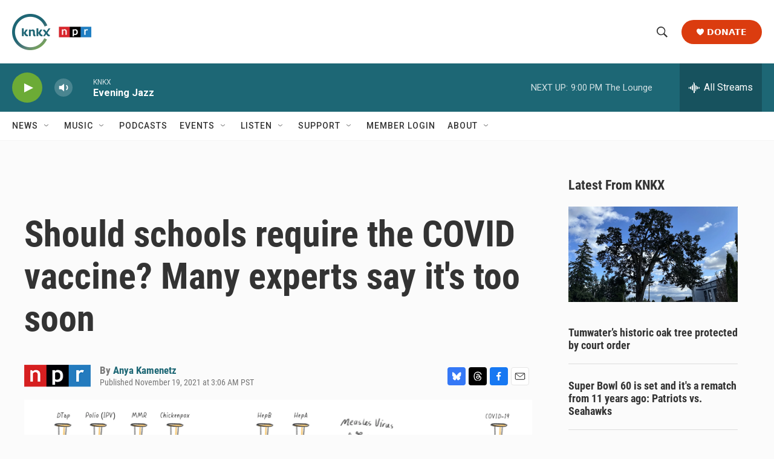

--- FILE ---
content_type: text/html; charset=utf-8
request_url: https://www.google.com/recaptcha/api2/aframe
body_size: 164
content:
<!DOCTYPE HTML><html><head><meta http-equiv="content-type" content="text/html; charset=UTF-8"></head><body><script nonce="BGgS27XE2Wp4nOITLdPgeA">/** Anti-fraud and anti-abuse applications only. See google.com/recaptcha */ try{var clients={'sodar':'https://pagead2.googlesyndication.com/pagead/sodar?'};window.addEventListener("message",function(a){try{if(a.source===window.parent){var b=JSON.parse(a.data);var c=clients[b['id']];if(c){var d=document.createElement('img');d.src=c+b['params']+'&rc='+(localStorage.getItem("rc::a")?sessionStorage.getItem("rc::b"):"");window.document.body.appendChild(d);sessionStorage.setItem("rc::e",parseInt(sessionStorage.getItem("rc::e")||0)+1);localStorage.setItem("rc::h",'1769482822484');}}}catch(b){}});window.parent.postMessage("_grecaptcha_ready", "*");}catch(b){}</script></body></html>